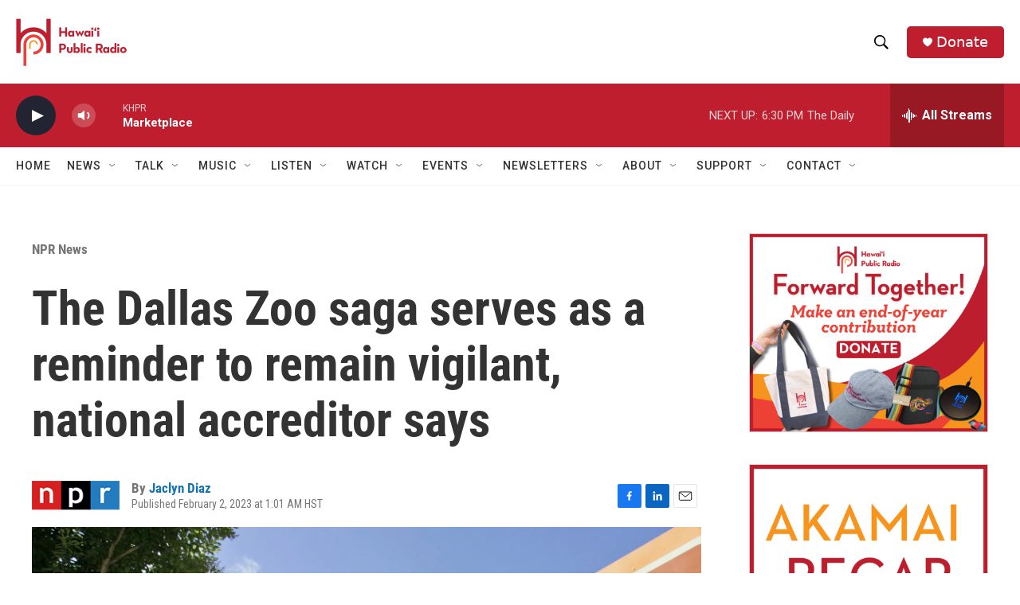

--- FILE ---
content_type: text/html; charset=utf-8
request_url: https://www.google.com/recaptcha/api2/aframe
body_size: 269
content:
<!DOCTYPE HTML><html><head><meta http-equiv="content-type" content="text/html; charset=UTF-8"></head><body><script nonce="K8r-g9zkPPxB0OdKGviXtA">/** Anti-fraud and anti-abuse applications only. See google.com/recaptcha */ try{var clients={'sodar':'https://pagead2.googlesyndication.com/pagead/sodar?'};window.addEventListener("message",function(a){try{if(a.source===window.parent){var b=JSON.parse(a.data);var c=clients[b['id']];if(c){var d=document.createElement('img');d.src=c+b['params']+'&rc='+(localStorage.getItem("rc::a")?sessionStorage.getItem("rc::b"):"");window.document.body.appendChild(d);sessionStorage.setItem("rc::e",parseInt(sessionStorage.getItem("rc::e")||0)+1);localStorage.setItem("rc::h",'1766723255357');}}}catch(b){}});window.parent.postMessage("_grecaptcha_ready", "*");}catch(b){}</script></body></html>